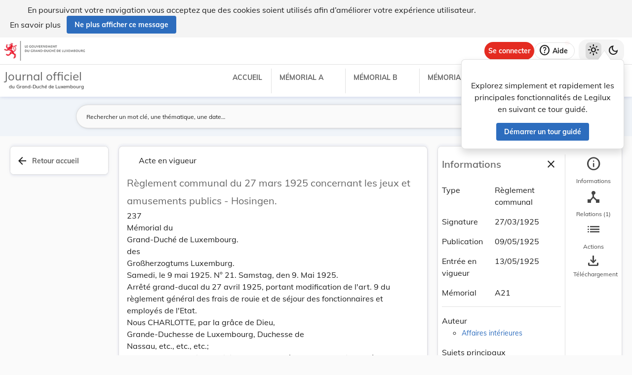

--- FILE ---
content_type: application/javascript
request_url: https://legilux.public.lu/9-es2015.e391cf3748ede6e36e49.js
body_size: 9033
content:
(window.webpackJsonp=window.webpackJsonp||[]).push([[9],{"67fU":function(e,t,l){"use strict";var o=l("pa/a");l.d(t,"f",function(){return o.g}),l.d(t,"i",function(){return o.l});var r=l("Z+Nv");l.d(t,"b",function(){return r.a}),l.d(t,"e",function(){return r.b}),l.d(t,"h",function(){return r.c}),l.d(t,"j",function(){return r.d}),l.d(t,"k",function(){return r.e}),l("xQpJ");var c=l("eWqA");l.d(t,"a",function(){return c.a});var i=l("jkVn");l.d(t,"g",function(){return i.a});var n=l("G+Sa");l.d(t,"c",function(){return n.a}),l.d(t,"d",function(){return n.b})},fOOd:function(e,t,l){"use strict";l.r(t),l.d(t,"HomeModule",function(){return Oe});var o=l("Wp6s"),r=l("M0ag"),c=l("tyNb"),i=l("3Pt+"),n=l("gU0+"),a=l("3Eg+"),s=l("lJxs"),g=l("zP0r"),b=l("SxV6"),d=l("fXoL"),f=l("TZzH"),u=l("ey9i");let p=(()=>{class e{constructor(e,t){this.actService=e,this.consolidationService=t}searchActsA(){return this.actService.searchAndExtract("searchActsA")}searchActsBDates(){return this.actService.search("searchActsBDates").pipe(Object(s.a)(e=>e.aggregations.publicationDate.buckets))}searchActB(e){return this.actService.searchAndExtract("searchActB",{publicationDate:Object(f.g)(e)})}searchConsolidations(){return this.consolidationService.searchAndExtract("searchConsolidations")}}return e.\u0275fac=function(t){return new(t||e)(d.cc(u.a),d.cc(u.k))},e.\u0275prov=d.Ob({token:e,factory:e.\u0275fac}),e})();var m=l("67fU"),x=l("9tsg"),h=l("0IaG"),y=l("NJOe"),v=l("QPBi"),k=l("Ab/R"),w=l("ofXK"),_=l("bSwM"),C=l("eA4x"),P=l("jBfw"),O=l("GCHL"),M=l("bTqV"),X=l("8uc3"),Y=l("DzpE"),S=l("Qu3c"),G=l("mfDD"),A=l("u0VE"),q=l("rwwg"),N=l("pNjf");const T=function(){return{dateStyle:"long"}};function D(e,t){if(1&e&&(d.Yb(0,"h3",6),d.Nc(1),d.kc(2,"translocoDate"),d.Xb()),2&e){const e=t.ngIf;d.Gb(1),d.Pc(" ",d.mc(2,1,e,d.tc(4,T))," ")}}function L(e,t){if(1&e&&(d.Wb(0),d.Yb(1,"span",7),d.Nc(2),d.Xb(),d.Yb(3,"span",8),d.Nc(4,"|"),d.Xb(),d.Vb()),2&e){const e=d.jc();d.Gb(2),d.Pc(" ",e.searchResult["@facets"].memorialNumber," ")}}let I=(()=>{class e{}return e.\u0275fac=function(t){return new(t||e)},e.\u0275cmp=d.Mb({type:e,selectors:[["app-act-a"]],inputs:{searchResult:"searchResult"},decls:11,vars:14,consts:[[1,"lglx-card-border-1"],[1,"lglx-h-full","lglx-w-full",3,"routerLink","matTooltip"],["class","lglx-text-sm lglx-font-semi-bold",4,"ngIf"],[1,"lglx-flex"],[4,"ngIf"],[1,"multiline-ellipsis-3","lglx-text-dark-grey","is-white-space-pre-line"],[1,"lglx-text-sm","lglx-font-semi-bold"],[1,"lglx-text-primary"],[1,"lglx-text-primary","lglx-mx-1"]],template:function(e,t){1&e&&(d.Yb(0,"article",0),d.Yb(1,"a",1),d.kc(2,"dataLink"),d.kc(3,"fixN"),d.kc(4,"fixN"),d.Lc(5,D,3,5,"h3",2),d.Yb(6,"p",3),d.Lc(7,L,5,1,"ng-container",4),d.Yb(8,"span",5),d.Nc(9),d.kc(10,"fixN"),d.Xb(),d.Xb(),d.Xb(),d.Xb()),2&e&&(d.Gb(1),d.qc("routerLink",d.lc(2,6,t.searchResult))("matTooltip",d.lc(4,10,t.searchResult["@facets"].title)),d.Hb("aria-label",d.lc(3,8,t.searchResult["@facets"].title)),d.Gb(4),d.qc("ngIf",t.searchResult.publicationDate),d.Gb(2),d.qc("ngIf",t.searchResult["@facets"].memorialNumber),d.Gb(2),d.Pc(" ",d.lc(10,12,t.searchResult["@facets"].title)," "))},directives:[c.g,Y.a,S.b,G.a,w.n],pipes:[A.a,q.a,N.a],styles:[".is-highlighted[_ngcontent-%COMP%]{color:var(--color-dark)}.app-dark-mode-border-shadow[_ngcontent-%COMP%]{border:1px solid var(--color-border-grey)}.czls-body-1[_ngcontent-%COMP%], .czls-body-2[_ngcontent-%COMP%], .czls-h1[_ngcontent-%COMP%], .czls-h2[_ngcontent-%COMP%], .czls-h3[_ngcontent-%COMP%], .czls-h4[_ngcontent-%COMP%], .czls-h5[_ngcontent-%COMP%], .czls-title[_ngcontent-%COMP%], h1[_ngcontent-%COMP%], h2[_ngcontent-%COMP%], h3[_ngcontent-%COMP%], h4[_ngcontent-%COMP%], h5[_ngcontent-%COMP%]{color:var(--color-black-faded)!important}[_ngcontent-%COMP%]:root{--color-blue-primary:#2d6dbe;--color-blue-darker:#004c9b;--color-blue-primary-light:#e4f1fc;--color-blue-faded:rgba(9,49,142,0.04);--color-blue-faded-hover:rgba(9,49,142,0.08);--color-white:#fff;--color-soft-yellow:#ffc400;--color-dark-cyan-blue:#495057;--color-blue-light:#f0f7ff;--color-deep-red:#d02531;--color-deep-red-darker:#950202;--color-bg-grey-disabled:#eee;--color-bg-grey-light:#fafafa;--color-hover-button:rgba(74,144,226,0.08);--color-black-faded:rgba(0,0,0,0.6);--color-light-blue:#f0f4f9;--color-black:#000;--color-dark-purple:#464646;--color-faded-blue:rgba(45,109,190,0.3);--color-dark:#000;--color-version-comparator-hover:#5b5b5b;--color-green:#080;--color-cerulean-blue:#069;--color-gray:#888;--color-grey:rgba(0,0,0,0.6);--color-dark-grey:#1f1f1f;--color-light-grey:#ccc;--color-light-grey2:rgba(0,0,0,0.12);--color-light-grey4:#f4f4f4;--solid-grey:#dcdcdc;--my-mode-button-system-hover:#9e9e9e;--color-light-orange:#ffc7a1;--color-light-green-apple:#dafbe1;--color-light-pink:#ffb6ba;--color-light-pink-lighter:rgba(255,182,186,0.3);--color-transparent:transparent;--debug-button-icon-bottom:175px;--shade-white:hsla(0,0%,100%,0.6);--inner-box-shadow:inset 0 2px 4px rgba(0,0,0,0.1);--border-radius:8px;--border-radius-fab:15px;--border-grey:1px solid var(--color-light-grey2);--soft-shadow:0px 3px 5px -1px rgba(0,0,0,0.2),0px 6px 10px 0px rgba(0,0,0,0.14),0px 1px 18px 0px rgba(0,0,0,0.12);--disabled-color:#eee;--memorial-chip-background:#cfcfcf;--faq-listbox-color:#686868;--form-field-outline-color:hsla(0,0%,40.8%,0.5);--warning-color:#e42b21;--color-border-grey:rgba(0,0,0,0.12);--nav-bottom-shadow:0px -2px 4px 0px rgba(0,0,0,0.122);--modificator-filter-background:rgba(255,199,184,0.3);--very-soft-shadow:1px 1px 1px 1px rgba(40,41,61,0.04),1px 0px 7px 0px rgba(96,97,112,0.16);--high-shadow:0 6px 4px 0 rgba(40,41,61,0.04),0 8px 16px 0 rgba(96,97,112,0.16);--color-lightest-blue-active:#f6fafe}html.lglx-dark[_ngcontent-%COMP%]{--color-bg-grey-light:#1f242a;--color-white:#283038;--shade-white:rgba(40,48,56,0.9);--color-blue-primary:#82b1ff;--color-blue-primary-light:#6682d0;--color-light-blue:#252c3f;--color-black:#fff;--color-blue-darker:#b3d1ff;--color-dark-grey:#fff;--color-light-grey4:#323c46;--color-dark-purple:#efefef;--color-faded-blue:rgba(45,109,190,0.8);--color-light-pink:rgba(248,81,73,0.6);--color-light-green-apple:rgba(46,160,67,0.6);--color-light-orange:rgba(250,161,28,0.6);--color-blue-faded:hsla(0,0%,100%,0.04);--color-blue-faded-hover:hsla(0,0%,100%,0.08);--color-light-grey2:hsla(0,0%,100%,0.12);--color-black-faded:hsla(0,0%,87.8%,0.85);--soft-shadow:0px 3px 5px -1px hsla(0,0%,100%,0.2),0px 6px 10px 0px hsla(0,0%,100%,0.14),0px 1px 18px 0px hsla(0,0%,100%,0.12);--solid-grey:#475362;--my-mode-button-system-hover:#475362;--faq-listbox-color:#fff;--form-field-outline-color:hsla(0,0%,100%,0.3);--color-grey:#cfcfcf;--memorial-chip-background:hsla(0,0%,81.2%,0.18);--disabled-color:#404448;--modificator-filter-background:transparent;--color-bg-grey-disabled:#1f242a;--color-deep-red-darker:#ff5454;--warning-color:#ff6b6b;--color-version-comparator-hover:#c1a3a3;--color-border-grey:hsla(0,0%,100%,0.149);--nav-bottom-shadow:0px -2px 4px 0px hsla(0,0%,100%,0.122);--very-soft-shadow:1px 1px 1px 1px hsla(0,0%,100%,0.04),1px 0px 7px 0px hsla(0,0%,100%,0.16);--high-shadow:0 6px 4px 0 hsla(0,0%,100%,0.04),0 8px 16px 0 hsla(0,0%,100%,0.16);--color-lightest-blue-active:#1a2a35}a[_ngcontent-%COMP%]   [_ngcontent-%COMP%]:active, a[_ngcontent-%COMP%]   [_ngcontent-%COMP%]:focus, a[_ngcontent-%COMP%]:hover, a[_ngcontent-%COMP%]   [_ngcontent-%COMP%]:visited{text-decoration:none;color:var(--color-blue-primary)}"],changeDetection:0}),e})();var F=l("6ji4"),j=l("NFeN");function z(e,t){1&e&&d.Tb(0,"span",5)}const B=function(e){return{"lglx-border lglx-border-primary lglx-shadow-blue-hover":e}},R=function(){return{dateStyle:"long"}};function V(e,t){if(1&e){const e=d.Zb();d.Yb(0,"button",1),d.fc("click",function(){return d.Cc(e),d.jc().onLoadActs()}),d.Yb(1,"span",2),d.Nc(2),d.kc(3,"translocoDate"),d.Xb(),d.Yb(4,"span",3),d.Nc(5),d.Xb(),d.Lc(6,z,1,0,"span",4),d.Xb()}if(2&e){const e=t.$implicit,l=d.jc();d.qc("ngClass",d.uc(8,B,l.selected)),d.Gb(2),d.Oc(d.mc(3,5,l.date,d.tc(10,R))),d.Gb(3),d.Qc("",l.count," ",e(l.count>1?"publications":"publication"),""),d.Gb(1),d.qc("ngIf",l.selected)}}let $=(()=>{class e{constructor(){this.loadActs=new d.p}ngOnInit(){this.date=new Date(this.response.key_as_string),this.count=this.response.doc_count}onLoadActs(){this.loadActs.emit()}}return e.\u0275fac=function(t){return new(t||e)},e.\u0275cmp=d.Mb({type:e,selectors:[["app-act-b"]],inputs:{response:"response",selected:"selected"},outputs:{loadActs:"loadActs"},decls:1,vars:1,consts:[["class","lglx-bg-white lglx-flex lglx-flex-col lglx-text-center lglx-p-2 xl:lglx-p-3 lglx-rounded-md lglx-shadow-blue lglx-relative",3,"ngClass","click",4,"transloco","translocoRead"],[1,"lglx-bg-white","lglx-flex","lglx-flex-col","lglx-text-center","lglx-p-2","xl:lglx-p-3","lglx-rounded-md","lglx-shadow-blue","lglx-relative",3,"ngClass","click"],[1,"is-high-emphasis","lglx-whitespace-nowrap"],[1,"lglx-whitespace-nowrap"],["class","lglx-small-blue-b-arrow",4,"ngIf"],[1,"lglx-small-blue-b-arrow"]],template:function(e,t){1&e&&d.Lc(0,V,7,11,"button",0),2&e&&d.qc("translocoRead","home")},directives:[v.e,w.k,w.n],pipes:[N.a],styles:[""],changeDetection:0}),e})();function E(e,t){if(1&e){const e=d.Zb();d.Yb(0,"button",9),d.fc("click",function(){return d.Cc(e),d.jc(),d.zc(5).scrollToward("start")}),d.Yb(1,"mat-icon",10),d.Nc(2,"keyboard_arrow_left"),d.Xb(),d.Xb()}if(2&e){const e=d.jc().$implicit;d.Hb("aria-label",e("go_back"))}}function H(e,t){if(1&e){const e=d.Zb();d.Yb(0,"app-act-b",11),d.fc("loadActs",function(){d.Cc(e);const l=t.$implicit;return d.jc(2).onLoadActs(l)}),d.Xb()}if(2&e){const e=t.$implicit,l=d.jc(2);d.qc("response",e)("selected",l.selectedAct===e)}}function Q(e,t){if(1&e){const e=d.Zb();d.Yb(0,"button",12),d.fc("click",function(){return d.Cc(e),d.jc(),d.zc(5).scrollToward("end")}),d.Yb(1,"mat-icon",10),d.Nc(2,"keyboard_arrow_right"),d.Xb(),d.Xb()}if(2&e){const e=d.jc().$implicit;d.Hb("aria-label",e("go_next"))}}function W(e,t){if(1&e){const e=d.Zb();d.Wb(0),d.Tb(1,"div",1),d.Tb(2,"div",2),d.Lc(3,E,3,1,"button",3),d.Yb(4,"div",4,5),d.fc("overflowChange",function(t){return d.Cc(e),d.jc().overflowType=t}),d.Yb(6,"div",6),d.Lc(7,H,1,2,"app-act-b",7),d.Xb(),d.Xb(),d.Lc(8,Q,3,1,"button",8),d.Vb()}if(2&e){const e=d.jc();d.Gb(3),d.qc("ngIf","none"!==e.overflowType&&"start"!==e.overflowType),d.Gb(4),d.qc("ngForOf",e.actsDates),d.Gb(1),d.qc("ngIf","none"!==e.overflowType&&"end"!==e.overflowType)}}let Z=(()=>{class e{constructor(){this.loadActs=new d.p,this.overflowType="end"}ngOnChanges(e){var t,l,o;if((null===(l=null===(t=e.actsDates)||void 0===t?void 0:t.currentValue)||void 0===l?void 0:l.length)>0){const e=null===(o=this.actsDates)||void 0===o?void 0:o[0];this.setSelectedAct(e)}}onLoadActs(e){this.setSelectedAct(e)}setSelectedAct(e){this.selectedAct=e;const t=new Date(e.key_as_string);this.loadActs.emit(t)}}return e.\u0275fac=function(t){return new(t||e)},e.\u0275cmp=d.Mb({type:e,selectors:[["app-acts-b-timeline"]],inputs:{actsDates:"actsDates"},outputs:{loadActs:"loadActs"},features:[d.Eb],decls:1,vars:1,consts:[[4,"transloco","translocoRead"],[1,"my-timeline-line"],[1,"timeline-ball"],["mat-icon-button","","class","my-floating-button lglx-left-0",3,"click",4,"ngIf"],["appOverflowDetector","button",1,"my-scrollable-bar",3,"overflowChange"],["overflowDetector","appOverflowDetector"],[1,"lglx-py-6","lglx-px-2","lglx-flex","lglx-gap-6","lglx-items-stretch","lglx-h-full"],[3,"response","selected","loadActs",4,"ngFor","ngForOf"],["mat-icon-button","","class","my-floating-button lglx-right-0",3,"click",4,"ngIf"],["mat-icon-button","",1,"my-floating-button","lglx-left-0",3,"click"],[1,"material-symbols-outlined"],[3,"response","selected","loadActs"],["mat-icon-button","",1,"my-floating-button","lglx-right-0",3,"click"]],template:function(e,t){1&e&&d.Lc(0,W,9,3,"ng-container",0),2&e&&d.qc("translocoRead","home")},directives:[v.e,w.n,F.a,w.m,M.b,j.a,$],styles:["[_nghost-%COMP%]{max-width:100%;position:relative}.my-timeline-line[_ngcontent-%COMP%]{top:50%;left:0;right:0;height:4px}.my-timeline-line[_ngcontent-%COMP%], .timeline-ball[_ngcontent-%COMP%]{position:absolute;background-color:var(--color-blue-primary);z-index:0}.timeline-ball[_ngcontent-%COMP%]{top:51%;left:-1rem;transform:translateY(-50%);width:16px;height:16px;border-radius:50%}.acts-scroll-container[_ngcontent-%COMP%]{scroll-behavior:smooth;-webkit-overflow-scrolling:touch}.my-scrollable-bar[_ngcontent-%COMP%]{overflow:hidden;display:flex;align-items:center;flex-wrap:nowrap;max-width:100%;position:relative;padding-right:1rem}.my-floating-button.mat-icon-button[_ngcontent-%COMP%]{background:var(--color-white);position:absolute;box-shadow:var(--soft-shadow);top:50%;transform:translateY(-50%);z-index:10;border:1px solid var(--color-blue-primary)}.my-floating-button.mat-icon-button[_ngcontent-%COMP%]:hover:not([disabled]){background:var(--color-white)}"],changeDetection:0}),e})(),U=(()=>{class e{constructor(e,t){this.templateRef=e,this.viewContainer=t,this.hasView=!1}set appIsFreshCommunication(e){e&&this.isFresh(e)?this.hasView||(this.viewContainer.createEmbeddedView(this.templateRef),this.hasView=!0):this.hasView&&(this.viewContainer.clear(),this.hasView=!1)}isFresh(e){if(e.highlight_until){const t=new Date(e.highlight_until).getTime();return(new Date).getTime()<t}if(!e.creation_date)return!1;const t=new Date(e.creation_date).getTime();return((new Date).getTime()-t)/864e5<=14}}return e.\u0275fac=function(t){return new(t||e)(d.Sb(d.P),d.Sb(d.T))},e.\u0275dir=d.Nb({type:e,selectors:[["","appIsFreshCommunication",""]],inputs:{appIsFreshCommunication:"appIsFreshCommunication"}}),e})();var J=l("f0Cb"),K=l("bv9b");let ee=(()=>{class e{constructor(e){this.filterService=e}transform(e){return this.filterService.getDefaultQueryParams("A"===e?"actsA":"actsB")}}return e.\u0275fac=function(t){return new(t||e)(d.Sb(u.y))},e.\u0275pipe=d.Rb({name:"allActsQueryParams",type:e,pure:!0}),e})(),te=(()=>{class e{constructor(e){this.filterService=e}transform(e){if(!e)return{};const t=Object.assign(Object.assign({},this.filterService.getAdditionalFilters("actsB")),{publicationDate:[Object(f.g)(e)]});return this.filterService.toQueryParams(t)}}return e.\u0275fac=function(t){return new(t||e)(d.Sb(u.y))},e.\u0275pipe=d.Rb({name:"actsBQueryParamsWithDate",type:e,pure:!0}),e})();function le(e,t){1&e&&d.Tb(0,"app-act-a",46),2&e&&d.qc("searchResult",t.$implicit)}function oe(e,t){if(1&e&&(d.Yb(0,"div",44),d.Lc(1,le,1,1,"app-act-a",45),d.Xb()),2&e){const e=t.ngIf;d.Gb(1),d.qc("ngForOf",e)}}const re=function(){return{dateStyle:"long"}};function ce(e,t){if(1&e){const e=d.Zb();d.Yb(0,"article",51),d.Yb(1,"a",52),d.fc("click",function(){return d.Cc(e),d.jc(3).scrollToTop()}),d.kc(2,"dataLink"),d.kc(3,"fixN"),d.Yb(4,"h3",53),d.Nc(5),d.kc(6,"translocoDate"),d.Xb(),d.Yb(7,"p",54),d.Nc(8),d.kc(9,"fixN"),d.Xb(),d.Xb(),d.Xb()}if(2&e){const e=t.$implicit;d.Gb(1),d.qc("routerLink",d.lc(2,4,e))("matTooltip",d.lc(3,6,e["@facets"].title)),d.Gb(4),d.Pc(" ",d.mc(6,8,e.publicationDate,d.tc(13,re))," "),d.Gb(3),d.Pc(" ",d.lc(9,11,e["@facets"].title)," ")}}function ie(e,t){if(1&e&&(d.Yb(0,"div",47),d.Yb(1,"div",4),d.Yb(2,"h2",5),d.Nc(3),d.Xb(),d.Yb(4,"a",48),d.Nc(5),d.Xb(),d.Yb(6,"div",49),d.Lc(7,ce,10,14,"article",50),d.Xb(),d.Xb(),d.Xb()),2&e){const e=t.ngIf,l=d.jc().$implicit,o=d.jc();d.Gb(3),d.Oc(l("latest_updates")),d.Gb(1),d.qc("routerLink",o.allUpdatesRoute.path)("queryParams",o.allUpdatesRoute.queryParams),d.Gb(1),d.Pc(" ",l("view_all_updates")," "),d.Gb(2),d.qc("ngForOf",e)}}function ne(e,t){if(1&e){const e=d.Zb();d.Yb(0,"app-acts-b-timeline",55),d.fc("loadActs",function(t){return d.Cc(e),d.jc(2).onLoadActs(t)}),d.kc(1,"async"),d.Xb()}if(2&e){const e=d.jc(2);d.qc("actsDates",d.lc(1,1,e.actsBDates$))}}function ae(e,t){if(1&e&&(d.Yb(0,"h3",63),d.Nc(1),d.kc(2,"translocoDate"),d.Xb()),2&e){const e=t.ngIf;d.Gb(1),d.Pc(" ",d.mc(2,1,e,d.tc(4,re))," ")}}function se(e,t){if(1&e&&(d.Wb(0),d.Yb(1,"span",64),d.Nc(2),d.Xb(),d.Yb(3,"span",65),d.Nc(4,"|"),d.Xb(),d.Vb()),2&e){const e=d.jc().$implicit;d.Gb(2),d.Oc(e["@facets"].memorialNumber)}}function ge(e,t){if(1&e&&(d.Yb(0,"article",58),d.Yb(1,"a",59),d.kc(2,"dataLink"),d.kc(3,"fixN"),d.kc(4,"fixN"),d.Lc(5,ae,3,5,"h3",60),d.Yb(6,"p",61),d.Lc(7,se,5,1,"ng-container",20),d.Tb(8,"span",62),d.kc(9,"fixN"),d.Xb(),d.Xb(),d.Xb()),2&e){const e=t.$implicit;d.Gb(1),d.qc("routerLink",d.lc(2,6,e))("matTooltip",d.lc(4,10,e["@facets"].title)),d.Hb("aria-label",d.lc(3,8,e["@facets"].title)),d.Gb(4),d.qc("ngIf",e.publicationDate),d.Gb(2),d.qc("ngIf",e["@facets"].memorialNumber),d.Gb(1),d.qc("innerHTML",d.lc(9,12,e["@facets"].title),d.Dc)}}function be(e,t){if(1&e&&(d.Yb(0,"div",56),d.Lc(1,ge,10,14,"article",57),d.Xb()),2&e){const e=d.jc(2);d.Gb(1),d.qc("ngForOf",e.actsB)}}function de(e,t){if(1&e&&(d.Yb(0,"em"),d.Nc(1),d.Xb()),2&e){const e=d.jc().$implicit;d.Gb(1),d.Pc(" ",e("check_at_least_one")," ")}}function fe(e,t){1&e&&(d.Yb(0,"mat-icon",72),d.Nc(1,"star"),d.Xb())}function ue(e,t){1&e&&d.Tb(0,"mat-divider")}function pe(e,t){if(1&e&&(d.Yb(0,"a",67),d.Yb(1,"article"),d.Yb(2,"div",68),d.Yb(3,"h3",69),d.Lc(4,fe,2,0,"mat-icon",70),d.Nc(5),d.Xb(),d.Xb(),d.Tb(6,"div",71),d.Xb(),d.Lc(7,ue,1,0,"mat-divider",20),d.Xb()),2&e){const e=t.$implicit,l=t.index,o=d.jc().ngIf,r=d.jc(2);d.qc("fragment",e.file_name),d.Gb(1),d.Kb("lglx-py-2",l!==o.length-1)("lglx-pt-2",l===o.length-1),d.Gb(3),d.qc("appIsFreshCommunication",e),d.Gb(1),d.Pc(" ",e.title," "),d.Gb(1),d.qc("innerHTML",r.getInnerText(e),d.Dc),d.Gb(1),d.qc("ngIf",l!==o.length-1)}}function me(e,t){if(1&e&&(d.Wb(0),d.Lc(1,pe,8,9,"a",66),d.Vb()),2&e){const e=t.ngIf;d.Gb(1),d.qc("ngForOf",e)}}function xe(e,t){if(1&e&&(d.Yb(0,"div",73),d.Yb(1,"span",74),d.Nc(2),d.Xb(),d.Xb()),2&e){const e=d.jc().$implicit;d.Gb(2),d.Oc(e("no_communications"))}}const he=function(){return{type:"A"}},ye=function(){return{type:"B"}},ve=function(e){return{date:e}};function ke(e,t){if(1&e){const e=d.Zb();d.Yb(0,"main",2),d.Yb(1,"div",3),d.Yb(2,"div",4),d.Yb(3,"h2",5),d.Nc(4),d.Xb(),d.Yb(5,"a",6),d.kc(6,"allActsQueryParams"),d.Nc(7),d.Xb(),d.Lc(8,oe,2,1,"div",7),d.kc(9,"async"),d.Xb(),d.Xb(),d.Lc(10,ie,8,5,"div",8),d.kc(11,"async"),d.Yb(12,"div",9),d.Yb(13,"div",4),d.Yb(14,"h2",5),d.Nc(15),d.Xb(),d.Yb(16,"a",6),d.kc(17,"allActsQueryParams"),d.Nc(18),d.Xb(),d.Lc(19,ne,2,3,"app-acts-b-timeline",10),d.kc(20,"async"),d.Lc(21,be,2,1,"div",11),d.Yb(22,"div",12),d.Yb(23,"a",6),d.kc(24,"actsBQueryParamsWithDate"),d.Nc(25),d.kc(26,"translocoDate"),d.Xb(),d.Xb(),d.Xb(),d.Xb(),d.Yb(27,"h2",13),d.Nc(28),d.Xb(),d.Yb(29,"div",14),d.Yb(30,"form",15),d.fc("submit",function(){return d.Cc(e),d.jc().newsletterSubscribe()}),d.Yb(31,"h2",16),d.Nc(32),d.Xb(),d.Yb(33,"p",17),d.Nc(34),d.Xb(),d.Yb(35,"fieldset",18),d.Yb(36,"legend",19),d.Nc(37),d.Lc(38,de,2,1,"em",20),d.Xb(),d.Yb(39,"div",21),d.Yb(40,"mat-checkbox",22),d.Nc(41),d.Xb(),d.Yb(42,"mat-checkbox",23),d.Nc(43),d.Xb(),d.Xb(),d.Xb(),d.Yb(44,"label",24),d.Nc(45),d.Xb(),d.Yb(46,"div",25),d.Yb(47,"div",26),d.Tb(48,"cz-input",27,28),d.Yb(50,"p",29),d.Nc(51),d.Xb(),d.Xb(),d.Yb(52,"button",30),d.Nc(53),d.Xb(),d.Xb(),d.Yb(54,"div"),d.Yb(55,"p",31),d.Nc(56),d.Xb(),d.Yb(57,"p",32),d.Nc(58),d.Xb(),d.Xb(),d.Xb(),d.Yb(59,"div",33),d.Yb(60,"div",34),d.Yb(61,"a",35),d.Nc(62),d.Xb(),d.Xb(),d.Lc(63,me,2,1,"ng-container",36),d.kc(64,"async"),d.Xb(),d.Xb(),d.Yb(65,"div",37),d.Yb(66,"h3",38),d.Nc(67),d.Xb(),d.Yb(68,"div",25),d.Yb(69,"a",39),d.Nc(70),d.Xb(),d.Yb(71,"button",40),d.fc("click",function(){return d.Cc(e),d.jc().startGuidedTour()}),d.Yb(72,"span",41),d.Nc(73),d.Xb(),d.Xb(),d.Yb(74,"a",42),d.Nc(75),d.Xb(),d.Xb(),d.Xb(),d.Lc(76,xe,3,1,"ng-template",null,43,d.Mc),d.Xb()}if(2&e){const e=t.$implicit,l=d.zc(77),o=d.jc(),r=d.zc(2);d.Gb(4),d.Oc(e("latest_publications_a")),d.Gb(1),d.qc("queryParams",d.lc(6,45,"A")),d.Gb(2),d.Pc(" ",e("consult_memorial",d.tc(62,he))," "),d.Gb(1),d.qc("ngIf",d.lc(9,47,o.actsA$))("ngIfElse",r),d.Gb(2),d.qc("ngIf",d.lc(11,49,o.consolidations$))("ngIfElse",r),d.Gb(5),d.Oc(e("latest_publications_b")),d.Gb(1),d.qc("queryParams",d.lc(17,51,"B")),d.Gb(2),d.Pc(" ",e("consult_memorial",d.tc(63,ye))," "),d.Gb(1),d.qc("ngIf",d.lc(20,53,o.actsBDates$))("ngIfElse",r),d.Gb(2),d.qc("ngIf",o.actsB)("ngIfElse",r),d.Gb(2),d.qc("queryParams",d.lc(24,55,o.actsBSelectedDate)),d.Gb(2),d.Pc(" ",e("consult_memorial_b_on_date",d.uc(65,ve,d.mc(26,57,o.actsBSelectedDate,d.tc(64,re))))," "),d.Gb(3),d.Oc(e("notifications")),d.Gb(2),d.qc("formGroup",o.form),d.Gb(2),d.Oc(e("subscribe_to_newsletter")),d.Gb(2),d.Pc(" ",e("all_fields_are_required")," "),d.Gb(1),d.Hb("aria-invalid",o.form.invalid),d.Gb(2),d.Pc(" ",e("receive_daily_publications_from")," "),d.Gb(1),d.qc("ngIf",(null==o.form.errors?null:o.form.errors.notValid)&&o.isFirstChecked),d.Gb(3),d.Pc("",e("memorial")," A"),d.Gb(2),d.Pc("",e("memorial")," B"),d.Gb(2),d.Oc(e("email")),d.Gb(3),d.qc("a11yValidationFixesTitle",e("email"))("a11yValidationFixesRequired",!0)("a11yValidationFixesDescribedby","error-email")("inputAutocomplete","email")("inputId","email")("ariaLabel",e("email"))("showErrors",!1),d.Gb(3),d.Pc(" ",null!=o.form.controls.email.errors&&o.form.controls.email.errors.required&&o.isFirstChecked?e("validation.required"):null!=o.form.controls.email.errors&&o.form.controls.email.errors.email&&o.isFirstChecked?e("validation.email"):""," "),d.Gb(2),d.Pc(" ",e("subscribe")," "),d.Gb(3),d.Oc(e("email_unsubscribe_description")),d.Gb(2),d.Oc(e("email_policy")),d.Gb(4),d.Pc(" ",e("view_all_communications")," "),d.Gb(1),d.qc("ngIf",d.lc(64,60,o.communications$))("ngIfElse",l),d.Gb(4),d.Oc(e("need_any_help")),d.Gb(3),d.Oc(e("faq")),d.Gb(3),d.Oc(e("guided_visit")),d.Gb(1),d.sc("href","mailto:",e("mail_to"),"",d.Fc),d.Gb(1),d.Oc(e("contact_us"))}}function we(e,t){if(1&e&&(d.Wb(0),d.Tb(1,"mat-progress-bar",76),d.Vb()),2&e){const e=t.$implicit;d.Gb(1),d.Hb("aria-label",e("loading"))}}function _e(e,t){1&e&&d.Lc(0,we,2,1,"ng-container",75),2&e&&d.qc("translocoRead","global")}const Ce=[{path:"",component:(()=>{class e extends a.e{constructor(e,t,l,o,r,c,n,a,g,b,d,f,u,p,m){super(),this.homeSearchService=e,this.headerSearchService=t,this.communicationService=l,this.userAccountService=o,this.dialog=r,this.seoService=c,this.filterService=n,this.route=a,this.router=g,this.fb=b,this.newsletterService=d,this.userPrompt=f,this.guidedTourService=u,this.searchService=p,this.cdr=m,this.actsA$=this.homeSearchService.searchActsA().pipe(Object(s.a)(e=>e.length>4?e.splice(0,6):e)),this.actsBDates$=this.homeSearchService.searchActsBDates(),this.consolidations$=this.homeSearchService.searchConsolidations(),this.communications$=this.communicationService.communicationHomePages$,this.form=this.fb.group({email:["",[i.t.required,i.t.email]],isCheckedA:[!1],isCheckedB:[!1]},{validators:e=>e.value.isCheckedA||e.value.isCheckedB?null:{notValid:!0}}),this.allUpdatesRoute={path:"/search",queryParams:this.filterService.getDefaultQueryParams("allUpdates")},this.isFirstChecked=!1}ngOnInit(){this.initAutoFilterNav(),this.seoService.setTitleToTranslate("browser_title.homepage"),this.userAccountService.passwordHasChangedValue&&(this.openLoginDialog(),this.userAccountService.updatePasswordHasChangedValue(!1)),this.route.snapshot.queryParams.redirectFrom&&this.openLoginDialog(),this.seoService.setDescriptionMetaFromTranslation("home.meta_description")}ngOnDestroy(){super.ngOnDestroy(),this.seoService.setBaseWindowTitle(),this.seoService.removeMetas()}onLoadActs(e){this.subSink=this.searchService.searchActB(e).subscribe(t=>{this.actsB=t,this.actsBSelectedDate=e,this.cdr.markForCheck()})}startGuidedTour(){this.guidedTourService.openGuidedTourDialog()}newsletterSubscribe(){if(this.form.invalid)return this.isFirstChecked=!0,void this.form.controls.email.updateValueAndValidity();const{email:e,isCheckedA:t,isCheckedB:l}=this.form.value;this.subSink=this.newsletterService.subscribeToNewsletter(e,t,l).subscribe(()=>{this.userPrompt.success("shared.footer.subscribe_success"),this.form.reset()},e=>this.userPrompt.error(e.code),()=>this.isFirstChecked=!1)}openLoginDialog(){this.subSink=this.dialog.open(n.b,{maxWidth:"100vh",maxHeight:"100vh",role:"dialog"}).afterClosed().subscribe(e=>{const{redirectFrom:t}=this.route.snapshot.queryParams;e&&t?this.router.navigate([t]):!e&&t&&this.router.navigate([],{queryParams:{redirectFrom:void 0},queryParamsHandling:"merge"})})}scrollToTop(){setTimeout(()=>window.scrollTo(0,0))}getInnerText(e){var t;const l=document.createElement("div");return l.innerHTML=null!==(t=null==e?void 0:e.content)&&void 0!==t?t:"",l.innerText}initAutoFilterNav(){this.subSink=this.headerSearchService.filters$.pipe(Object(g.a)(1),Object(b.a)()).subscribe(e=>{this.headerSearchService.navigateToSearch(e)})}}return e.\u0275fac=function(t){return new(t||e)(d.Sb(p),d.Sb(m.h),d.Sb(x.a),d.Sb(u.X),d.Sb(h.c),d.Sb(u.Q),d.Sb(u.y),d.Sb(c.a),d.Sb(c.e),d.Sb(i.e),d.Sb(r.d),d.Sb(r.h),d.Sb(y.a),d.Sb(p),d.Sb(d.i))},e.\u0275cmp=d.Mb({type:e,selectors:[["app-home"]],features:[d.Db],decls:3,vars:1,consts:[["class","lglx-flex lglx-flex-col lglx-items-center lglx-mt-6 lg:lglx-mt-12",4,"transloco","translocoRead"],["loadingTemplate",""],[1,"lglx-flex","lglx-flex-col","lglx-items-center","lglx-mt-6","lg:lglx-mt-12"],[1,"lglx-bg-white","lglx-w-full","lglx-flex","lglx-justify-center","lglx-py-12","lglx-px-3","lg:lglx-px-0"],[1,"lglx-container","lglx-flex","lglx-flex-col","lglx-items-center"],[1,"lglx-text-2xl"],["routerLink","/search",1,"lglx-underline","lglx-mt-1","lglx-text-primary",3,"queryParams"],["class","lglx-grid lglx-grid-cols-1 md:lglx-grid-cols-2 lg:lglx-grid-cols-3 lglx-gap-6 lglx-mt-6",4,"ngIf","ngIfElse"],["class","lglx-flex lglx-justify-center lglx-w-full lglx-bg-light-blue lglx-py-12 lglx-px-3 lg:lglx-px-0",4,"ngIf","ngIfElse"],[1,"lglx-bg-white","lglx-flex","lglx-flex-col","lglx-py-12","lglx-items-center","lglx-gap-6","lglx-w-full","lglx-px-3","lg:lglx-px-0"],[3,"actsDates","loadActs",4,"ngIf","ngIfElse"],["class","lglx-grid lglx-grid-cols-1 lg:lglx-grid-cols-3 lglx-gap-6 lglx-mt-6 lglx-px-6",4,"ngIf","ngIfElse"],[1,"lglx-w-full","lglx-flex","lglx-justify-end","lglx-mt-3","lglx-pr-6"],[1,"lglx-text-2xl","lglx-my-6"],[1,"lglx-container","lglx-grid","lglx-grid-cols-1","md:lglx-grid-cols-2","lglx-gap-6"],[1,"lglx-w-full","lglx-h-full","lglx-bg-white","lglx-p-6","lglx-rounded-md","lglx-shadow-blue",3,"formGroup","submit"],[1,"czls-title","lglx-uppercase"],[1,"app-caption","lglx-m-0"],[1,"my-fieldset","lglx-flex","lglx-mt-4","lglx-items-end","lglx-gap-3","lglx-flex-wrap"],[1,"czls-title","my-legend"],[4,"ngIf"],[1,"lglx-flex","lglx-flex-wrap","lglx-mt-3","lg:lglx-mt-0"],["formControlName","isCheckedA","data-cy","memorialACheckbox",1,"mr-4"],["formControlName","isCheckedB"],["for","email",1,"czls-title","lglx-mb-0","lglx-mt-3"],[1,"lglx-flex","lglx-gap-3"],[1,"lglx-flex","lglx-flex-col","lglx-flex-1"],["a11yValidationFixes","","formControlName","email","data-cy","newsletterEmailInput",1,"email",3,"a11yValidationFixesTitle","a11yValidationFixesRequired","a11yValidationFixesDescribedby","inputAutocomplete","inputId","ariaLabel","showErrors"],["input",""],["id","error-email",1,"app-caption","error-text","lglx-mb-2"],["type","submit","mat-flat-button","","color","primary","data-cy","subscribeToNewsletterButton",1,"subscribe-button"],[1,"lglx-my-3","lg:lglx-mt-0","czls-body-2"],[1,"lglx-my-3","czls-body-2"],[1,"lglx-w-full","lglx-h-full","lglx-bg-white","lglx-p-6","lglx-rounded-md","lglx-shadow-blue"],[1,"lglx-w-full","lglx-text-right"],["routerLink","/communications",1,"lglx-underline","lglx-text-primary"],[4,"ngIf","ngIfElse"],[1,"lglx-container","lglx-flex","lglx-flex-col","lglx-items-center","lglx-text-center","lglx-mt-6","lglx-gap-3"],[1,"lglx-text-2xl","lglx-text-primary"],["mat-button","","color","primary","routerLink","/help",1,"app-stroked-button"],["mat-button","","color","primary",1,"app-stroked-button",3,"click"],[1,"lglx-font-bold"],["mat-button","","color","primary",1,"app-stroked-button",3,"href"],["noCommunicationsTemplate",""],[1,"lglx-grid","lglx-grid-cols-1","md:lglx-grid-cols-2","lg:lglx-grid-cols-3","lglx-gap-6","lglx-mt-6"],[3,"searchResult",4,"ngFor","ngForOf"],[3,"searchResult"],[1,"lglx-flex","lglx-justify-center","lglx-w-full","lglx-bg-light-blue","lglx-py-12","lglx-px-3","lg:lglx-px-0"],[1,"lglx-underline","lglx-mt-1","lglx-text-primary",3,"routerLink","queryParams"],[1,"lglx-grid","lglx-grid-cols-1","md:lglx-grid-cols-2","lglx-gap-6","lglx-mt-6","lglx-w-full"],["class","lglx-card-border-none",4,"ngFor","ngForOf"],[1,"lglx-card-border-none"],[1,"lglx-discreet-link",3,"routerLink","matTooltip","click"],[1,"lglx-text-sm","lglx-font-semiBold"],[1,"lglx-text-dark-grey","multiline-ellipsis-3","is-white-space-pre-line","lglx-text-md"],[3,"actsDates","loadActs"],[1,"lglx-grid","lglx-grid-cols-1","lg:lglx-grid-cols-3","lglx-gap-6","lglx-mt-6","lglx-px-6"],["class","lglx-card-border-1",4,"ngFor","ngForOf"],[1,"lglx-card-border-1"],[1,"lglx-discreet-link",3,"routerLink","matTooltip"],["class","lglx-text-sm lglx-font-semi-bold",4,"ngIf"],[1,"lglx-flex"],[1,"lglx-text-dark-grey","multiline-ellipsis-3","is-white-space-pre-line",3,"innerHTML"],[1,"lglx-text-sm","lglx-font-semi-bold"],[1,"lglx-text-primary"],[1,"lglx-text-dark-grey","lglx-mx-1"],["class","communication","routerLink","/communications",3,"fragment",4,"ngFor","ngForOf"],["routerLink","/communications",1,"communication",3,"fragment"],[1,"lglx-flex","lglx-items-center"],[1,"lglx-text-lg","lglx-mb-2"],["class","material-symbols app-warning-icon",4,"appIsFreshCommunication"],[1,"my-communication-content",3,"innerHTML"],[1,"material-symbols","app-warning-icon"],[1,"lglx-mt-6"],[1,"lglx-text-gray"],[4,"transloco","translocoRead"],["mode","indeterminate",1,"mt-3"]],template:function(e,t){1&e&&(d.Lc(0,ke,78,67,"main",0),d.Lc(1,_e,1,1,"ng-template",null,1,d.Mc)),2&e&&d.qc("translocoRead","home")},directives:[v.e,k.a,c.g,w.n,i.u,i.q,i.j,_.a,C.a,i.p,i.h,P.a,O.a,M.b,M.a,X.a,w.m,I,Y.a,S.b,G.a,Z,U,j.a,J.a,K.a],pipes:[ee,w.b,te,N.a,A.a,q.a],styles:[".is-highlighted[_ngcontent-%COMP%]{color:var(--color-dark)}.app-dark-mode-border-shadow[_ngcontent-%COMP%]{border:1px solid var(--color-border-grey)}.czls-body-1[_ngcontent-%COMP%], .czls-body-2[_ngcontent-%COMP%], .czls-h1[_ngcontent-%COMP%], .czls-h2[_ngcontent-%COMP%], .czls-h3[_ngcontent-%COMP%], .czls-h4[_ngcontent-%COMP%], .czls-h5[_ngcontent-%COMP%], .czls-title[_ngcontent-%COMP%], h1[_ngcontent-%COMP%], h2[_ngcontent-%COMP%], h3[_ngcontent-%COMP%], h4[_ngcontent-%COMP%], h5[_ngcontent-%COMP%]{color:var(--color-black-faded)!important}[_nghost-%COMP%]     .communication .my-communication-content{font-size:1rem;line-height:24px;color:var(--color-dark-grey);font-family:Muli}[_nghost-%COMP%]     .communication .is-link.my-communication-content{cursor:pointer}[_nghost-%COMP%]     .communication .is-link.my-communication-content:hover{color:#50a0ff;text-decoration:none}[_nghost-%COMP%]     .communication .is-link.is-active.my-communication-content{color:#3a73b6}[_ngcontent-%COMP%]:root{--color-blue-primary:#2d6dbe;--color-blue-darker:#004c9b;--color-blue-primary-light:#e4f1fc;--color-blue-faded:rgba(9,49,142,0.04);--color-blue-faded-hover:rgba(9,49,142,0.08);--color-white:#fff;--color-soft-yellow:#ffc400;--color-dark-cyan-blue:#495057;--color-blue-light:#f0f7ff;--color-deep-red:#d02531;--color-deep-red-darker:#950202;--color-bg-grey-disabled:#eee;--color-bg-grey-light:#fafafa;--color-hover-button:rgba(74,144,226,0.08);--color-black-faded:rgba(0,0,0,0.6);--color-light-blue:#f0f4f9;--color-black:#000;--color-dark-purple:#464646;--color-faded-blue:rgba(45,109,190,0.3);--color-dark:#000;--color-version-comparator-hover:#5b5b5b;--color-green:#080;--color-cerulean-blue:#069;--color-gray:#888;--color-grey:rgba(0,0,0,0.6);--color-dark-grey:#1f1f1f;--color-light-grey:#ccc;--color-light-grey2:rgba(0,0,0,0.12);--color-light-grey4:#f4f4f4;--solid-grey:#dcdcdc;--my-mode-button-system-hover:#9e9e9e;--color-light-orange:#ffc7a1;--color-light-green-apple:#dafbe1;--color-light-pink:#ffb6ba;--color-light-pink-lighter:rgba(255,182,186,0.3);--color-transparent:transparent;--debug-button-icon-bottom:175px;--shade-white:hsla(0,0%,100%,0.6);--inner-box-shadow:inset 0 2px 4px rgba(0,0,0,0.1);--border-radius:8px;--border-radius-fab:15px;--border-grey:1px solid var(--color-light-grey2);--soft-shadow:0px 3px 5px -1px rgba(0,0,0,0.2),0px 6px 10px 0px rgba(0,0,0,0.14),0px 1px 18px 0px rgba(0,0,0,0.12);--disabled-color:#eee;--memorial-chip-background:#cfcfcf;--faq-listbox-color:#686868;--form-field-outline-color:hsla(0,0%,40.8%,0.5);--warning-color:#e42b21;--color-border-grey:rgba(0,0,0,0.12);--nav-bottom-shadow:0px -2px 4px 0px rgba(0,0,0,0.122);--modificator-filter-background:rgba(255,199,184,0.3);--very-soft-shadow:1px 1px 1px 1px rgba(40,41,61,0.04),1px 0px 7px 0px rgba(96,97,112,0.16);--high-shadow:0 6px 4px 0 rgba(40,41,61,0.04),0 8px 16px 0 rgba(96,97,112,0.16);--color-lightest-blue-active:#f6fafe}html.lglx-dark[_ngcontent-%COMP%]{--color-bg-grey-light:#1f242a;--color-white:#283038;--shade-white:rgba(40,48,56,0.9);--color-blue-primary:#82b1ff;--color-blue-primary-light:#6682d0;--color-light-blue:#252c3f;--color-black:#fff;--color-blue-darker:#b3d1ff;--color-dark-grey:#fff;--color-light-grey4:#323c46;--color-dark-purple:#efefef;--color-faded-blue:rgba(45,109,190,0.8);--color-light-pink:rgba(248,81,73,0.6);--color-light-green-apple:rgba(46,160,67,0.6);--color-light-orange:rgba(250,161,28,0.6);--color-blue-faded:hsla(0,0%,100%,0.04);--color-blue-faded-hover:hsla(0,0%,100%,0.08);--color-light-grey2:hsla(0,0%,100%,0.12);--color-black-faded:hsla(0,0%,87.8%,0.85);--soft-shadow:0px 3px 5px -1px hsla(0,0%,100%,0.2),0px 6px 10px 0px hsla(0,0%,100%,0.14),0px 1px 18px 0px hsla(0,0%,100%,0.12);--solid-grey:#475362;--my-mode-button-system-hover:#475362;--faq-listbox-color:#fff;--form-field-outline-color:hsla(0,0%,100%,0.3);--color-grey:#cfcfcf;--memorial-chip-background:hsla(0,0%,81.2%,0.18);--disabled-color:#404448;--modificator-filter-background:transparent;--color-bg-grey-disabled:#1f242a;--color-deep-red-darker:#ff5454;--warning-color:#ff6b6b;--color-version-comparator-hover:#c1a3a3;--color-border-grey:hsla(0,0%,100%,0.149);--nav-bottom-shadow:0px -2px 4px 0px hsla(0,0%,100%,0.122);--very-soft-shadow:1px 1px 1px 1px hsla(0,0%,100%,0.04),1px 0px 7px 0px hsla(0,0%,100%,0.16);--high-shadow:0 6px 4px 0 hsla(0,0%,100%,0.04),0 8px 16px 0 hsla(0,0%,100%,0.16);--color-lightest-blue-active:#1a2a35}.consult[_ngcontent-%COMP%]{font-size:1rem;color:var(--color-grey);font-weight:400}.consult[_ngcontent-%COMP%]   [_ngcontent-%COMP%]:active, .consult[_ngcontent-%COMP%]   [_ngcontent-%COMP%]:focus, .consult[_ngcontent-%COMP%]:hover, .consult[_ngcontent-%COMP%]   [_ngcontent-%COMP%]:visited{text-decoration:none;color:var(--color-blue-primary)}[_nghost-%COMP%]     .communication .my-communication-content{-webkit-box-orient:vertical;display:-webkit-box;-webkit-line-clamp:3;overflow:hidden;text-overflow:ellipsis;white-space:normal;color:var(--color-grey)}[_nghost-%COMP%]     .email .mat-form-field .mat-form-field-outline .mat-form-field-outline-end, [_nghost-%COMP%]     .email .mat-form-field .mat-form-field-outline .mat-form-field-outline-gap, [_nghost-%COMP%]     .email .mat-form-field .mat-form-field-outline .mat-form-field-outline-start{border-color:#686868}[_nghost-%COMP%]     .email .mat-form-field .mat-form-field-wrapper{padding-bottom:0}.subscribe-button[_ngcontent-%COMP%]{height:46px;margin-top:6px}.my-fieldset[_ngcontent-%COMP%]{position:relative;padding-bottom:1.25rem}.my-fieldset[_ngcontent-%COMP%]   em[_ngcontent-%COMP%]{position:absolute;bottom:0;left:0}.my-legend[_ngcontent-%COMP%]{display:contents}"],changeDetection:0}),e})()}];let Pe=(()=>{class e{}return e.\u0275fac=function(t){return new(t||e)},e.\u0275mod=d.Qb({type:e}),e.\u0275inj=d.Pb({imports:[[c.h.forChild(Ce)],c.h]}),e})(),Oe=(()=>{class e{}return e.\u0275fac=function(t){return new(t||e)},e.\u0275mod=d.Qb({type:e}),e.\u0275inj=d.Pb({providers:[p],imports:[[Pe,r.g,o.b]]}),e})()}}]);